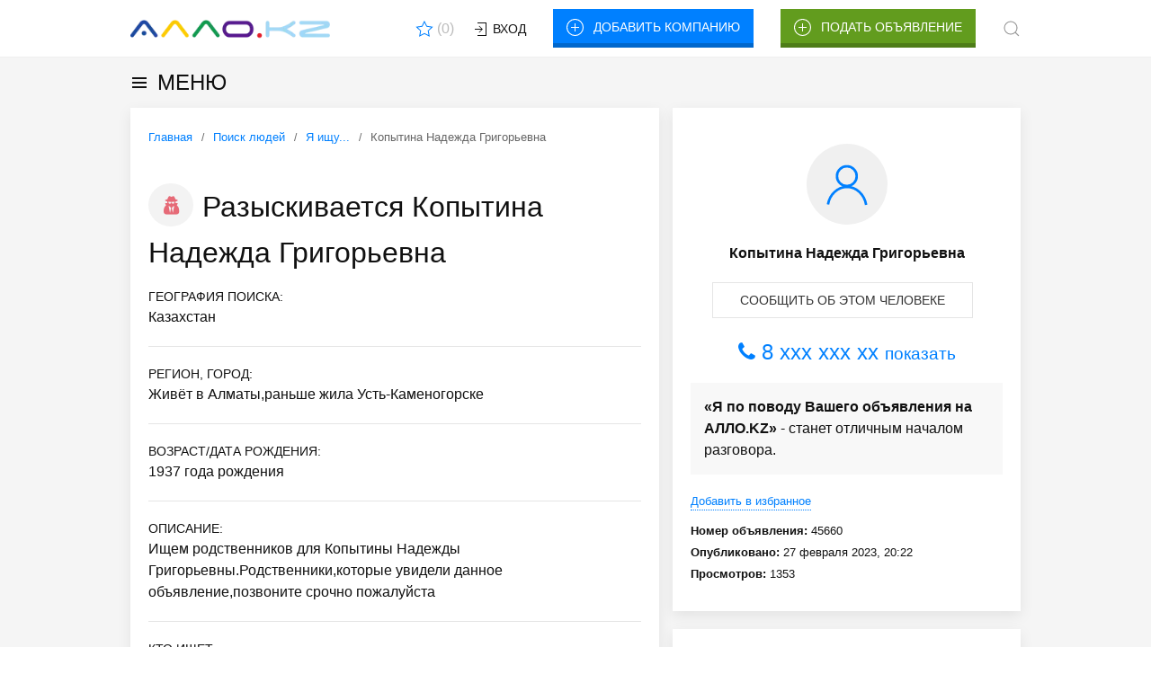

--- FILE ---
content_type: text/html; charset=UTF-8
request_url: https://xn--80awam.kz/poisk-lyudej/ya-ishhu/kopytina-nadezhda-grigorevna.html
body_size: 9819
content:
<!DOCTYPE html>
<html lang="ru">
    <head>
        <base href="https://xn--80awam.kz/" />
        <meta name="viewport" content="width=device-width, initial-scale=1.0" />
        <title>Разыскивается Копытина Надежда Григорьевна :: Поиск людей на АЛЛО.KZ</title>
        <meta name="description" content="Разыскивается Копытина Надежда Григорьевна Казахстан Живёт в Алматы,раньше жила Усть-Каменогорске" />
        <link rel="stylesheet" href="/assets/templates/uikit/css/uikit.css" />
<script src="assets/templates/uikit/js/jquery-3.5.0.min.js"></script>
<script src="/assets/templates/uikit/js/uikit.min.js"></script>
<link rel="icon" href="favicon.ico" type="image/x-icon">
<link rel="shortcut icon" href="favicon.ico" type="image/x-icon">
<link rel="icon" sizes="16x16" href="favicon-16x16.png" type="image/png">
<link rel="icon" sizes="32x32" href="favicon-32x32.png" type="image/png">
<link rel="icon" sizes="192x192" href="favicon-120x120.png" type="image/png">
<link rel="apple-touch-icon" href="apple-touch-icon.png">
<meta name="yandex-verification" content="f76bff8ed3ebc36d" />
<!-- Global site tag (gtag.js) - Google Analytics -->
<script src="https://www.googletagmanager.com/gtag/js?id=UA-15191956-1"></script>
<script>
  window.dataLayer = window.dataLayer || [];
  function gtag(){dataLayer.push(arguments);}
  gtag('js', new Date());

  gtag('config', 'UA-15191956-1');
</script>
<script type="application/ld+json">
{
  "@context": "https://schema.org",
  "@type": "BreadcrumbList",
  "itemListElement": [{
        "@type": "ListItem",
        "position": 1,
        "name": "Главная",
        "item": "https://xn--80awam.kz/"
    },{
        "@type": "ListItem",
        "position": 2,
        "name": "Поиск людей",
        "item": "https://xn--80awam.kz/poisk-lyudej/"
    },{
        "@type": "ListItem",
        "position": 3,
        "name": "Я ищу...",
        "item": "https://xn--80awam.kz/poisk-lyudej/ya-ishhu/"
    },{
        "@type": "ListItem",
        "position": 4,
        "name": "Копытина Надежда Григорьевна",
        "item": "https://xn--80awam.kz/poisk-lyudej/ya-ishhu/kopytina-nadezhda-grigorevna.html"
    }]
}
</script>        <meta name="robots" content="index, follow" />	
        <meta name="referrer" content="origin" />
         <script type="text/javascript">
	$(document).ready(function() { 
		
		$("span.spoiler").hide();
		
	  	 $('<a class="reveal uk-text-decoration-none"><i class="uk-icon-phone"></i> 8 xxx xxx xx <small>показать</small></a> ').insertBefore('.spoiler');
	
		$("a.reveal").click(function(){
			$(this).parents("p").children("span.spoiler").fadeIn(1);
			$(this).parents("p").children("a.reveal").fadeOut(1);
		});

	}); 
	</script>
    <link rel="stylesheet" href="/assets/components/xlike/css/web/default.css" type="text/css" />
<link rel="stylesheet" href="/assets/components/office/css/main/default.css" type="text/css" />
<script type="text/javascript">OfficeConfig={"cssUrl":"\/assets\/components\/office\/css\/","jsUrl":"\/assets\/components\/office\/js\/","actionUrl":"\/assets\/components\/office\/action.php","close_all_message":"\u0437\u0430\u043a\u0440\u044b\u0442\u044c \u0432\u0441\u0435","pageId":45660,"csrf":"63b13fcd752717842c1a8fd8204da0a2"};</script>
<link rel="stylesheet" href="/assets/components/office/css/auth/default.css" type="text/css" />
<link rel="stylesheet" href="/assets/components/hybridauth/css/web/default.css" type="text/css" />
<script type="text/javascript">msfavoritesConfig={"actionUrl":"\/assets\/components\/msfavorites\/action.php","assetsBaseUrl":"\/assets\/"}</script>
<link rel="stylesheet" href="/assets/components/msfavorites/css/web/default.css" type="text/css" />
</head>
        <body>
                                    <div class="uk-background uk-border-bottom-f0f0f0">
            <div class="uk-container">
                <div class="uk-flex uk-flex-middle uk-grid-match uk-grid-medium uk-text-center" uk-grid>
                    <div class="uk-width-auto@m">
                        <div class="uk-grid-collapse" uk-grid>
                            <div class="uk-width-auto@m">
                                <a rel="nofollow" class="uk-logo" href="/">
                                <img class="uk-logo-img" src="/assets/templates/theme/images/logo.png.webp" alt="Справочный портал Казахстана"></a>
                            </div>
                        </div>
                    </div>
                    <div class="uk-width-expand@m">
                        <div class="uk-text-right@m">
                            <a rel="nofollow" class="uk-text-right uk-msfavorites uk-margin-small-right" title="Избранное" uk-tooltip="pos: bottom-left" href="spisok-izbrannogo.html">
                             
                                <span class="uk-icon" uk-icon="star"><svg width="20" height="20" viewBox="0 0 20 20" xmlns="http://www.w3.org/2000/svg" data-svg="star"><polygon fill="none" stroke="#000" stroke-width="1.01" points="10 2 12.63 7.27 18.5 8.12 14.25 12.22 15.25 18 10 15.27 4.75 18 5.75 12.22 1.5 8.12 7.37 7.27"></polygon></svg></span>
                                <span class="msfavorites" data-list="mylist">(<span class="msfavorites-total">0</span>)</span>
                            </a>
                            
                            <button class="uk-button-menu uk-button-default" type="button"><span uk-icon="icon: sign-in"></span> Вход</button>
    <div uk-dropdown="pos: top-center">
        
<div class="uk-text-center uk-width-medium" id="office-auth-form">
<h4 class="uk-heading-line uk-text-center"><span>Введите свой e-mail</span></h4>

	<form class="uk-form form-inline">
		<div class="form-group uk-form">
			<input type="text" name="email" placeholder="Ваш e-mail" class="form-control uk-input" id="office-auth-form-email" />
			<button type="submit" class="uk-width-1-1  uk-margin-small-top btn uk-button uk-button-primary"><span class="uk-margin-small-right uk-icon" uk-icon="icon: mail"></span>Отправить</button>
		</div>
		<p><small>Мы пришлём вам ссылку для входа на сайт</small></p>
</form>

</div>
</div>                          
                        </div>
                    </div>
                    <div class="uk-width-auto@m">
                        <div class="uk-text-right">
                            <a rel="nofollow" class="uk-button uk-width-1-1 uk-button-secondary" href="spravochnik/dobavit-kompaniyu.html"><span class="uk-margin-small-right uk-icon" uk-icon="icon: plus-circle"></span>Добавить компанию</a>
                        </div>
                    </div>
                    <div class="uk-width-auto@m">
                        <div class="uk-text-right">
                            <a rel="nofollow" class="uk-button uk-width-1-1 uk-button-danger" href="#modal-close" uk-toggle><span class="uk-margin-small-right uk-icon" uk-icon="icon: plus-circle"></span>Подать объявление</a>  
                        </div>
                    </div>
                    <div class="uk-width-auto@m">
                        <a rel="nofollow" class="uk-navbar-toggle" href="#modal-full" uk-search-icon uk-toggle></a>
                    </div>
                    <div id="modal-full" class="uk-modal-full uk-modal" uk-modal>
                        <div class="uk-modal-dialog uk-flex uk-flex-center uk-flex-middle" uk-height-viewport>
                           <button class="uk-modal-close-full uk-search-close-style" type="button" uk-close></button>
                            <form class="uk-search uk-search-large" data-uk-search>
                            <script>
                              (function() {
    var cx = 'partner-pub-4088217912272642:6591477736';
    var gcse = document.createElement('script');
    gcse.type = 'text/javascript';
    gcse.async = true;
    gcse.src = 'https://cse.google.com/cse.js?cx=' + cx;
    var s = document.getElementsByTagName('script')[0];
    s.parentNode.insertBefore(gcse, s);
  })();
</script>
<gcse:searchbox-only></gcse:searchbox-only>
                            
                 </form>             
                        
                        </div>
                    </div>
                </div>
            </div>
        </div>                <div class="uk-top-nav-fon">
            <div class="uk-container">
                    <div class="boundary-align uk-panel uk-margin-small-top uk-margin-small-bottom">
    <button style="background: transparent; padding-left: 0;" class="uk-button uk-float-left uk-text-large uk-flex uk-flex-middle" type="button">
        <span class="uk-margin-small-right uk-icon" uk-icon="menu"><svg width="20" height="20" viewBox="0 0 20 20" xmlns="http://www.w3.org/2000/svg" data-svg="menu"><rect x="2" y="4" width="16" height="2"></rect><rect x="2" y="9" width="16" height="2"></rect><rect x="2" y="14" width="16" height="2"></rect></svg></span>
        МЕНЮ</button>
    <div uk-dropdown="pos: bottom-justify; boundary: .boundary-align; boundary-align: true">
               <ul class="uk-navbar-nav  uk-child-width-1-5@s uk-grid-collapse uk-text-left@s uk-margin-small-top" uk-grid> 
                        <li class="uk-margin-small-bottom">
                            <div>
                                <i class="uk-icon-file-text uk-icon-file-text-1 uk-margin-small-bottom"></i> <a href="doska/"> <strong>Объявления</strong></a>
                                <div class="uk-position-tcek"></div>
                            </div>
            
                        </li>
                        <li class="uk-margin-small-bottom">
                            <div>
                                <i class="uk-icon-automobile uk-icon-automobile-1 uk-margin-small-bottom"></i> <a href="avtorynok/"> <strong>Авторынок</strong></a>
                                <div class="uk-position-tcek"></div>
                            </div>
                      
                        </li>
                        <li class="uk-margin-small-bottom">
                            <div>
                                <i class="uk-icon-building uk-icon-building-1 uk-margin-small-bottom"></i> <a href="nedvizhimost/"> <strong>Недвижимость</strong></a>
                                <div class="uk-position-tcek uk-margin-small-left-1"></div>
                            </div>
                     
                        </li>
                        <li class="uk-margin-small-bottom">
                            <div>
                                <i class="uk-icon-briefcase uk-icon-briefcase-1 uk-margin-small-bottom"></i> <a href="rabota/vakansii/"> <strong>Вакансии</strong></a>
                                <div class="uk-position-tcek"></div>
                            </div>
              
                        </li>
                        <li class="uk-margin-small-bottom">
                            <div>
                                <i class="uk-icon-group uk-icon-group-1 uk-margin-small-bottom"></i> <a href="rabota/rezyume/"> <strong>Резюме</strong></a>
                                <div class="uk-position-tcek"></div>
                            </div>
                           
                       </li>
              
                        <li class="uk-margin-small-bottom">
                            <div>
                                <i class="uk-icon-heart uk-icon-cab-1 uk-margin-small-bottom"></i> <a href="znakomstva/"> <strong>Знакомства</strong></a>
                                <div class="uk-position-tcek"></div>
                            </div>
                      
                        </li>
                        <li class="uk-margin-small-bottom">
                            <div>
                                <i class="uk-icon-search uk-icon-search-1 uk-margin-small-bottom"></i> <a href="byuro-nakhodok/"> <strong>Бюро находок</strong></a>
                                <div class="uk-position-tcek"></div>
                            </div>
                      
                        </li>
                        <li class="uk-margin-small-bottom">
                            <div>
                                <i class="uk-icon-user-secret uk-icon-user-secret-1 uk-margin-small-bottom"></i> <a href="poisk-lyudej/"> <strong>Поиск людей</strong></a>
                                <div class="uk-position-tcek"></div>
                            </div>
                      
                        </li>
                        <li class="uk-margin-small-bottom">
                            <div>
                                <i class="uk-icon-book uk-icon-random-1 uk-margin-small-bottom"></i> <a href="kniga-otzyvov/"> <strong>Книга отзывов</strong></a>
                                <div class="uk-position-tcek"></div>
                            </div>
              
                        </li>
                        <li class="uk-margin-small-bottom">
                            <div>
                                <i class="uk-icon-list-alt uk-icon-list-alt-1 uk-margin-small-bottom"></i> <a href="spravochnik/"><strong>Справочник</strong></a>
                                <div class="uk-position-tcek"></div>
                            </div>
                    
                       </li>
                
                        <li class="uk-margin-small-bottom">
                            <div>
                                <i class="uk-icon-cab uk-icon-auto-1 uk-margin-small-bottom"></i> <a href="ugony-i-avarii/"> <strong>Угоны и аварии</strong></a>
                                <div class="uk-position-tcek"></div>
                            </div>
               
                        </li>
                        <li class="uk-margin-small-bottom">
                            <div>
                                <i class="uk-icon-random uk-icon-barter-1 uk-margin-small-bottom"></i> <a href="barter/"> <strong>Бартер</strong></a>
                                <div class="uk-position-tcek"></div>
                            </div>
                    
                        </li>
                        <li class="uk-margin-small-bottom">
                            <div>
                                <i class="uk-icon-question uk-icon-question-1 uk-margin-small-bottom"></i> <a href="vopros-otvet/"> <strong>Вопрос-ответ</strong></a>
                                <div class="uk-position-tcek"></div>
                            </div>
                        
                        </li>
                        <li class="uk-margin-small-bottom">
                            <div>
                                <i class="uk-icon-cloud uk-icon-cloud-1 uk-margin-small-bottom"></i> <a href="pogoda/"> <strong>Погода</strong></a>
                                <div class="uk-position-tcek"></div>
                            </div>
                         
                        </li>
                        <li class="uk-margin-small-bottom">
                            <div>
                                <i class="uk-icon-info uk-icon-info-1 uk-margin-small-bottom"></i> <a href="poleznoe/"><strong>Полезное</strong></a>
                                <div class="uk-position-tcek"></div>
                            </div>
                
                       </li>
                    </ul>
                       
    </div>
</div>                    </div>                
        </div>
                    <div id="modal-close" uk-modal>
    <div class="uk-modal-dialog uk-modal-body">
        <button class="uk-modal-close-outside" type="button" uk-close></button>
        <div class="uk-child-width" uk-grid>
            <div class="uk-text-center uk-width-medium-1-1">
                <h3 class="uk-heading-line uk-text-center"><span>Для подачи объявления выберите раздел:</span></h3>
            </div>
            <div class="uk-column-1-3@m">
            <div class="">
                <i class="uk-icon-plus-circle uk-icon-file-text-2"></i> <a rel="nofollow" href="board/dobavit-obyavlenie.html"> <strong>Объявления</strong></a>
            <hr>
            </div>
            <div class="">
                <i class="uk-icon-plus-circle uk-icon-briefcase-2"></i> <a rel="nofollow" href="rabota/vakansii/add.html"> <strong>Вакансии</strong></a>
            <hr>
            </div>
            <div class="">
                <i class="uk-icon-plus-circle uk-icon-book-2"></i> <a rel="nofollow" href="kniga-otzyvov/otzyv-add.html"> <strong>Книга отзывов</strong></a>
            <hr>
            </div>
            <div class="uk-margin-small-bottom">
                <i class="uk-icon-plus-circle uk-icon-user-secret-2"></i> <a rel="nofollow" href="poisk-lyudej/dobavit-zayavku.html"> <strong>Поиск людей</strong></a>
            <hr>
            </div>
            <div class="uk-margin-small-bottom">
                <i class="uk-icon-plus-circle uk-icon-heart-2"></i> <a rel="nofollow" href="znakomstva/dobavit-anketu.html"> <strong>Знакомства</strong></a>
            <hr>
            </div>
            <div class="uk-margin-small-bottom">
                <i class="uk-icon-plus-circle uk-icon-group-2"></i> <a rel="nofollow" href="rabota/rezyume/add.html"> <strong>Резюме</strong></a>
            <hr>
            </div>
            <div class="uk-margin-small-bottom">
                <i class="uk-icon-plus-circle uk-icon-cab-2"></i> <a rel="nofollow" href="ugony-i-avarii/ugony-add.html"> <strong>Угоны и аварии</strong></a>
            <hr>
            </div>
            <div class="uk-margin-small-bottom">
                <i class="uk-icon-plus-circle uk-icon-search-2"></i> <a rel="nofollow" href="byuro-nakhodok/add.html"> <strong>Бюро находок</strong></a>
            <hr>
            </div>
            <div class="uk-margin-small-bottom">
                 <i class="uk-icon-plus-circle uk-icon-building-2"></i> <a rel="nofollow" href="nedvizhimost/dobavit-obyavlenie.html"> <strong>Недвижимость</strong></a>
            <hr>
            </div>
            <div class="uk-margin-small-bottom">
                <i class="uk-icon-plus-circle uk-icon-automobile-2"></i> <a rel="nofollow" href="avtorynok/dobavit-avtoobyavlenie.html"> <strong>Авторынок</strong></a>
            <hr>
            </div>
            <div class="uk-margin-small-bottom">
                <i class="uk-icon-plus-circle uk-icon-random-2"></i> <a rel="nofollow" href="barter/add.html"> <strong>Бартер</strong></a>
            <hr>
            </div>
            <div class="uk-margin-small-bottom">
                <i class="uk-icon-plus-circle uk-icon-question-2"></i> <a rel="nofollow" href="vopros-otvet/zadat-vopros.html"> <strong>Вопрос-ответ</strong></a>
            <hr>
            </div>
            </div>
        </div>
    </div>
    </div>                                            <div class="uk-container">
    <div class="uk-grid-small uk-child-width-expand@s uk-text-center" uk-grid>
        <div class="uk-width-3-5@m">
            <div class="uk-card uk-card-default uk-card-small uk-card-body">
                <article class="uk-article uk-text-left">
                    <ul itemscope="" itemtype="http://schema.org/BreadcrumbList" class="uk-breadcrumb" id="breadcrumbs"><li><span itemscope="" itemprop="itemListElement" itemtype="http://schema.org/ListItem"><a title="Главная" itemprop="item" href="/"><span itemprop="name">Главная</span><meta itemprop="position" content="5"></a></span></li><li><span itemscope="" itemprop="itemListElement" itemtype="http://schema.org/ListItem"><a title="Поиск людей" itemprop="item" href="poisk-lyudej/"><span itemprop="name">Поиск людей</span><meta itemprop="position" content="5"></a></span></li><li><span itemscope="" itemprop="itemListElement" itemtype="http://schema.org/ListItem"><a title="Я ищу..." itemprop="item" href="poisk-lyudej/ya-ishhu/"><span itemprop="name">Я ищу...</span><meta itemprop="position" content="7"></a></span></li><li><span itemscope="" itemprop="itemListElement" itemtype="http://schema.org/ListItem"><span itemprop="name">Копытина Надежда Григорьевна</span><meta itemprop="position" content="0"></span></li></ul>                    <h1><i class="uk-icon-user-secret uk-icon-user-secret-3 uk-margin-small-bottom"></i>Разыскивается Копытина Надежда Григорьевна</h1>
                    
                    <div class="uk-child-width-1-1 uk-grid-small" uk-grid>
                        <div class="uk-margin-bottom">
                            <dl class="uk-description-list uk-description-list-divider">
                                <dt>География поиска:</dt><dd>Казахстан</dd>
                                <dt>Регион, город:</dt><dd>Живёт в Алматы,раньше жила Усть-Каменогорске</dd>
                                <dt>Возраст/дата рождения:</dt><dd>1937 года рождения</dd>
                                <dt>Описание:</dt><dd style="white-space:pre-wrap;">Ищем родственников для Копытины Надежды Григорьевны.Родственники,которые увидели данное объявление,позвоните срочно пожалуйста </dd>
                                <dt>Кто ищет:</dt><dd>Родственники</dd>
                            </dl>
                        </div>
                        <div class="uk-margin-top uk-margin-bottom">
                            <script async src="//pagead2.googlesyndication.com/pagead/js/adsbygoogle.js"></script>
<!-- adaptiv_allo_kz -->
<ins class="adsbygoogle"
     style="display:block"
     data-ad-client="ca-pub-4088217912272642"
     data-ad-slot="5375942707"
     data-ad-format="auto"
     data-full-width-responsive="true"></ins>
<script>
(adsbygoogle = window.adsbygoogle || []).push({});
</script>

<div class="uk-text-left uk-panel uk-padding-10">
<!-- Yandex.RTB R-A-119182-2 -->
<div id="yandex_rtb_R-A-119182-2"></div>
<script type="text/javascript">
    (function(w, d, n, s, t) {
        w[n] = w[n] || [];
        w[n].push(function() {
            Ya.Context.AdvManager.render({
                blockId: "R-A-119182-2",
                renderTo: "yandex_rtb_R-A-119182-2",
                async: true
            });
        });
        t = d.getElementsByTagName("script")[0];
        s = d.createElement("script");
        s.type = "text/javascript";
        s.src = "//an.yandex.ru/system/context.js";
        s.async = true;
        t.parentNode.insertBefore(s, t);
    })(this, this.document, "yandexContextAsyncCallbacks");
</script>
</div>                        </div>
                    </div>
                </article>
            </div>
            <div class="uk-card uk-card-default uk-card-small uk-card-body uk-margin-top uk-text-left">
            <h4 class="uk-heading-line uk-text-left"><span>Поделиться в соцсетях</span></h4>
                
<script type="text/javascript">(function(w,doc) {
if (!w.__utlWdgt ) {
    w.__utlWdgt = true;
    var d = doc, s = d.createElement('script'), g = 'getElementsByTagName';
    s.type = 'text/javascript'; s.charset='UTF-8'; s.async = true;
    s.src = ('https:' == w.location.protocol ? 'https' : 'http')  + '://w.uptolike.com/widgets/v1/uptolike.js';
    var h=d[g]('body')[0];
    h.appendChild(s);
}})(window,document);
</script>
<div data-background-alpha="0.0" data-buttons-color="#ffffff" data-counter-background-color="#ffffff" data-share-counter-size="13" data-top-button="false" data-share-counter-type="disable" data-share-style="1" data-mode="share" data-like-text-enable="false" data-hover-effect="scale" data-mobile-view="false" data-icon-color="#ffffff" data-orientation="horizontal" data-text-color="#000000" data-share-shape="round" data-sn-ids="fb.vk.tw.ok.gp.mr.ln." data-share-size="30" data-background-color="#ffffff" data-preview-mobile="false" data-mobile-sn-ids="fb.vk.tw.wh.ok.mr." data-pid="1620514" data-counter-background-alpha="1.0" data-following-enable="false" data-exclude-show-more="true" data-selection-enable="false" class="uptolike-buttons" ></div>
            </div>
            <div class="uk-card uk-card-default uk-card-small uk-card-body uk-margin-top uk-text-left">
            <h4 class="uk-heading-line uk-text-left"><span>Их тоже ищут</span></h4>
                <div class="uk-card uk-margin uk-box-shadow-small uk-box-shadow-hover-large uk-padding-small">
    <div class="uk-grid uk-grid-small" uk-grid>
        <div class="uk-width-4-5">
            <div class="uk-grid uk-grid-small" data-uk-grid-margin>
                <div class="uk-width-1-3 uk-text-center">
                    <a href="poisk-lyudej/ya-ishhu/atymtaev-erzhan-kamievich-1.html">
                        <img class="board-images" src="/assets/components/phpthumbof/cache/2016-06-28_13-32-30_2.baf557c332a53c8d3c76f6ca2e574812.jpg.webp" alt="Атымтаев Ержан Камиевич" />
                    </a>
                </div>
                <div class="uk-width-2-3">
                    <span><a class="board-title" href="poisk-lyudej/ya-ishhu/atymtaev-erzhan-kamievich-1.html"><strong>Атымтаев Ержан Камиевич</strong></a></span><br />
                        <div class="uk-comment-meta">У него есть борада пропал 05.06.2016 телефон все отключен&#8230;<br />
                             Кто ищет: <strong>Дочь </strong>
                        </div>
                        <small>28 июня 2016, 13:32</small>
                        <small><!-- msfavorites -->
<div class="msfavorites" data-id="28462" data-added="" data-list="mylist" data-propkey="d412364b7a76f5082ae66204e6139e2b39ecf9b6">
    <a href="#" class="msfavorites-add msfavorites-link" data-text="секунду...">Добавить в избранное</a>
    <a href="#" class="msfavorites-remove msfavorites-link" data-text="секунду...">Убрать из избранного</a>
    <a href="spisok-izbrannogo.html" class="msfavorites-go">К списку</a>
    <span class="msfavorites-total">0</span>
</div>
<!-- /msfavorites -->
                        </small>
                </div>
            </div>
        </div>
        <div class="uk-width-1-5 uk-text-right">
            <div class="uk-grid uk-grid-small" data-uk-grid-margin>
                <div class="uk-width-1-1">
                    <div class="uk-label-2 uk-label-success"> Казахстан</div>
                </div>
            </div>
        </div>
    </div>
</div>
<div class="uk-card uk-margin uk-box-shadow-small uk-box-shadow-hover-large uk-padding-small">
    <div class="uk-grid uk-grid-small" uk-grid>
        <div class="uk-width-4-5">
            <div class="uk-grid uk-grid-small" data-uk-grid-margin>
                <div class="uk-width-1-3 uk-text-center">
                    <a href="poisk-lyudej/ya-ishhu/russu-mikhaila-timofeevicha.html">
                        <img class="board-images" src="/assets/components/phpthumbof/cache/avatar_default-1.1ba9c3386e092b54e09fbed31718a92b.png.webp" alt="Руссу Михаил Тимофеевич" />
                    </a>
                </div>
                <div class="uk-width-2-3">
                    <span><a class="board-title" href="poisk-lyudej/ya-ishhu/russu-mikhaila-timofeevicha.html"><strong>Руссу Михаил Тимофеевич</strong></a></span><br />
                        <div class="uk-comment-meta">работал в шахте 31бис. поехал в отпус в Молдавию летом&#8230;<br />
                             Кто ищет: <strong>дочь </strong>
                        </div>
                        <small>17 октября 2015, 22:40</small>
                        <small><!-- msfavorites -->
<div class="msfavorites" data-id="25641" data-added="" data-list="mylist" data-propkey="d412364b7a76f5082ae66204e6139e2b39ecf9b6">
    <a href="#" class="msfavorites-add msfavorites-link" data-text="секунду...">Добавить в избранное</a>
    <a href="#" class="msfavorites-remove msfavorites-link" data-text="секунду...">Убрать из избранного</a>
    <a href="spisok-izbrannogo.html" class="msfavorites-go">К списку</a>
    <span class="msfavorites-total">0</span>
</div>
<!-- /msfavorites -->
                        </small>
                </div>
            </div>
        </div>
        <div class="uk-width-1-5 uk-text-right">
            <div class="uk-grid uk-grid-small" data-uk-grid-margin>
                <div class="uk-width-1-1">
                    <div class="uk-label-2 uk-label-success"> Молдавия</div>
                </div>
            </div>
        </div>
    </div>
</div>
<div class="uk-card uk-margin uk-box-shadow-small uk-box-shadow-hover-large uk-padding-small">
    <div class="uk-grid uk-grid-small" uk-grid>
        <div class="uk-width-4-5">
            <div class="uk-grid uk-grid-small" data-uk-grid-margin>
                <div class="uk-width-1-3 uk-text-center">
                    <a href="poisk-lyudej/ya-ishhu/desumbaev-sapar-ryskalievich.html">
                        <img class="board-images" src="/assets/components/phpthumbof/cache/avatar_default-1.1ba9c3386e092b54e09fbed31718a92b.png.webp" alt="Десумбаев Сапар Рыскалиевич" />
                    </a>
                </div>
                <div class="uk-width-2-3">
                    <span><a class="board-title" href="poisk-lyudej/ya-ishhu/desumbaev-sapar-ryskalievich.html"><strong>Десумбаев Сапар Рыскалиевич</strong></a></span><br />
                        <div class="uk-comment-meta">В начале 90-х он приехал в город Экибастуз на работу&#8230;<br />
                             Кто ищет: <strong>Сын</strong>
                        </div>
                        <small>10 ноября 2015, 19:37</small>
                        <small><!-- msfavorites -->
<div class="msfavorites" data-id="25921" data-added="" data-list="mylist" data-propkey="d412364b7a76f5082ae66204e6139e2b39ecf9b6">
    <a href="#" class="msfavorites-add msfavorites-link" data-text="секунду...">Добавить в избранное</a>
    <a href="#" class="msfavorites-remove msfavorites-link" data-text="секунду...">Убрать из избранного</a>
    <a href="spisok-izbrannogo.html" class="msfavorites-go">К списку</a>
    <span class="msfavorites-total">0</span>
</div>
<!-- /msfavorites -->
                        </small>
                </div>
            </div>
        </div>
        <div class="uk-width-1-5 uk-text-right">
            <div class="uk-grid uk-grid-small" data-uk-grid-margin>
                <div class="uk-width-1-1">
                    <div class="uk-label-2 uk-label-success"> Казахстан</div>
                </div>
            </div>
        </div>
    </div>
</div>
<div class="uk-card uk-margin uk-box-shadow-small uk-box-shadow-hover-large uk-padding-small">
    <div class="uk-grid uk-grid-small" uk-grid>
        <div class="uk-width-4-5">
            <div class="uk-grid uk-grid-small" data-uk-grid-margin>
                <div class="uk-width-1-3 uk-text-center">
                    <a href="poisk-lyudej/ya-ishhu/tusupovu-kadisha-shopanovna.html">
                        <img class="board-images" src="/assets/components/phpthumbof/cache/kadisha.9de9bba1ad7a5fbcd822cf1a9a1c6adb.jpg.webp" alt="Тусупову Кадиша Шопановна" />
                    </a>
                </div>
                <div class="uk-width-2-3">
                    <span><a class="board-title" href="poisk-lyudej/ya-ishhu/tusupovu-kadisha-shopanovna.html"><strong>Тусупову Кадиша Шопановна</strong></a></span><br />
                        <div class="uk-comment-meta">04.08.17г. около 8.00 вышла из дома Талгарский р-он,&#8230;<br />
                             Кто ищет: <strong>Мать </strong>
                        </div>
                        <small>11 августа 2017, 11:28</small>
                        <small><!-- msfavorites -->
<div class="msfavorites" data-id="31594" data-added="" data-list="mylist" data-propkey="d412364b7a76f5082ae66204e6139e2b39ecf9b6">
    <a href="#" class="msfavorites-add msfavorites-link" data-text="секунду...">Добавить в избранное</a>
    <a href="#" class="msfavorites-remove msfavorites-link" data-text="секунду...">Убрать из избранного</a>
    <a href="spisok-izbrannogo.html" class="msfavorites-go">К списку</a>
    <span class="msfavorites-total">0</span>
</div>
<!-- /msfavorites -->
                        </small>
                </div>
            </div>
        </div>
        <div class="uk-width-1-5 uk-text-right">
            <div class="uk-grid uk-grid-small" data-uk-grid-margin>
                <div class="uk-width-1-1">
                    <div class="uk-label-2 uk-label-success"> Казахстан</div>
                </div>
            </div>
        </div>
    </div>
</div>
            </div>
            <div class="uk-card uk-card-default uk-card-small uk-card-body uk-margin-top uk-text-left">
                <div class="uk-text-left uk-panel uk-padding-10">
<!-- Yandex.RTB R-A-119182-2 -->
<div id="yandex_rtb_R-A-119182-2"></div>
<script type="text/javascript">
    (function(w, d, n, s, t) {
        w[n] = w[n] || [];
        w[n].push(function() {
            Ya.Context.AdvManager.render({
                blockId: "R-A-119182-2",
                renderTo: "yandex_rtb_R-A-119182-2",
                async: true
            });
        });
        t = d.getElementsByTagName("script")[0];
        s = d.createElement("script");
        s.type = "text/javascript";
        s.src = "//an.yandex.ru/system/context.js";
        s.async = true;
        t.parentNode.insertBefore(s, t);
    })(this, this.document, "yandexContextAsyncCallbacks");
</script>
</div>            </div>
        </div>
        <div class="uk-width-2-5@m">
            <div class="uk-card uk-card-default uk-card-small uk-card-body">
                <div class="uk-width-1-1 uk-text-center">
                    
                        <span class="uk-margin-top uk-icon uk-icon-style-user" uk-icon="icon: user; ratio: 2.5"></span>  
                    
                </div>
                <div class="uk-margin-top uk-margin-bottom uk-text-center">
                    <span class="uk-text-bold">
                    Копытина Надежда Григорьевна                    </span><br />
                    <button class="uk-button uk-button-default uk-margin-small-right uk-margin-top" type="button" uk-toggle="target: #modal-example">Сообщить об этом человеке</button>
                </div>
                <div style="min-height: 42px;" class="uk-margin-small-top uk-margin-small-bottom">
                    <p class="uk-text-center uk-text-large uk-text-primary"><span class="spoiler"><i class="uk-icon-phone"></i> 77785539073</span></p>
                </div>
                <div>
                    <p class="uk-dark uk-background-muted uk-padding-small uk-text-left"><strong>«Я по поводу Вашего объявления на АЛЛО.KZ»</strong> - станет отличным началом разговора.</p>
                </div>
                <div class="uk-margin-top uk-margin-small-bottom uk-text-left">
                    <small>
                        <!-- msfavorites -->
<div class="msfavorites" data-id="45660" data-added="" data-list="mylist" data-propkey="d412364b7a76f5082ae66204e6139e2b39ecf9b6">
    <a href="#" class="msfavorites-add msfavorites-link" data-text="секунду...">Добавить в избранное</a>
    <a href="#" class="msfavorites-remove msfavorites-link" data-text="секунду...">Убрать из избранного</a>
    <a href="spisok-izbrannogo.html" class="msfavorites-go">К списку</a>
    <span class="msfavorites-total">0</span>
</div>
<!-- /msfavorites -->
                    </small>
                </div>
                <div class="uk-margin-small-top uk-margin-small-bottom uk-text-left">
                    <small><strong>Номер объявления:</strong>  45660 </small><br />
                    <small><strong>Опубликовано:</strong> 27 февраля 2023, 20:22</small><br />
                    <small><strong>Просмотров:</strong>  1353</small>
                </div>
            </div>
            <div class="uk-card uk-card-default uk-card-small uk-card-body uk-margin-top">
                 <script async src="//pagead2.googlesyndication.com/pagead/js/adsbygoogle.js"></script>
<!-- adaptiv_allo_kz -->
<ins class="adsbygoogle"
     style="display:block"
     data-ad-client="ca-pub-4088217912272642"
     data-ad-slot="5375942707"
     data-ad-format="auto"
     data-full-width-responsive="true"></ins>
<script>
(adsbygoogle = window.adsbygoogle || []).push({});
</script>

<div class="uk-text-left uk-panel uk-padding-10">
<!-- Yandex.RTB R-A-119182-2 -->
<div id="yandex_rtb_R-A-119182-2"></div>
<script type="text/javascript">
    (function(w, d, n, s, t) {
        w[n] = w[n] || [];
        w[n].push(function() {
            Ya.Context.AdvManager.render({
                blockId: "R-A-119182-2",
                renderTo: "yandex_rtb_R-A-119182-2",
                async: true
            });
        });
        t = d.getElementsByTagName("script")[0];
        s = d.createElement("script");
        s.type = "text/javascript";
        s.src = "//an.yandex.ru/system/context.js";
        s.async = true;
        t.parentNode.insertBefore(s, t);
    })(this, this.document, "yandexContextAsyncCallbacks");
</script>
</div>            </div>
            <div class="uk-card uk-card-default uk-card-small uk-card-body uk-margin-top">
                <h4 class="uk-heading-line uk-text-left"><span>Поиск людей</span></h4>
                    <ul class="uk-text-left media-list clearfix">
                        <ul class="uk-list uk-text-left"><li class="first"><a title="Внезапно пропавшие" href="poisk-lyudej/vnezapno-propavshie/" ><span class="uk-icon" uk-icon="icon: chevron-right"></span> Внезапно пропавшие</a> <span class="uk-badge">13</span> </li><li class="first"><a title="Меня ищут?" href="poisk-lyudej/menya-ishhut/" ><span class="uk-icon" uk-icon="icon: chevron-right"></span> Меня ищут?</a> <span class="uk-badge">0</span> </li><li class="first"><a title="Пропали на войне" href="poisk-lyudej/propali-na-vojne/" ><span class="uk-icon" uk-icon="icon: chevron-right"></span> Пропали на войне</a> <span class="uk-badge">0</span> </li><li class="first"><a title="Я ищу..." href="poisk-lyudej/ya-ishhu/" ><span class="uk-icon" uk-icon="icon: chevron-right"></span> Я ищу...</a> <span class="uk-badge">68</span> </li></ul>
                    </ul>
            </div>
            <div class="uk-card uk-card-default uk-card-small uk-card-body uk-margin-top">
                <div class="uk-text-left uk-panel uk-padding-10">
<!-- Yandex.RTB R-A-119182-2 -->
<div id="yandex_rtb_R-A-119182-2"></div>
<script type="text/javascript">
    (function(w, d, n, s, t) {
        w[n] = w[n] || [];
        w[n].push(function() {
            Ya.Context.AdvManager.render({
                blockId: "R-A-119182-2",
                renderTo: "yandex_rtb_R-A-119182-2",
                async: true
            });
        });
        t = d.getElementsByTagName("script")[0];
        s = d.createElement("script");
        s.type = "text/javascript";
        s.src = "//an.yandex.ru/system/context.js";
        s.async = true;
        t.parentNode.insertBefore(s, t);
    })(this, this.document, "yandexContextAsyncCallbacks");
</script>
</div>            </div>
        </div>
    </div>
</div>
<div id="modal-example" uk-modal>
    <div class="uk-modal-dialog uk-modal-body">
        <button class="uk-modal-close-outside" type="button" uk-close></button>
        <h3 class="uk-text-center">Отправить сообщение</h3>
        <form action="poisk-lyudej/ya-ishhu/kopytina-nadezhda-grigorevna.html" method="post" enctype="multipart/form-data" class="uk-form">
<div></div>
<fieldset>
    <input type="hidden" name="f_submit" value="1" />
    <input type="hidden" name="resId" value="45660" />
    <input type="hidden" name="cnt" value="" />
    <input type="text" name="workemail:blank" value="" style="display:none;" />
<p>
    <label for="field1">Имя<span class="asterisk">*</span>:</label><br />
    <input  class=" uk-input" type="text" name="field1" id="field1" value="" />
    <br><span class="error"></span>
</p>
<p>
    <label for="field2">E-mail<span class="asterisk">*</span>:</label><br />
    <input class=" uk-input" type="text" name="field2" id="field2" value="" />
    <br><span class="error"></span>
</p>
<p>
    <label for="field3">Сообщение<span class="asterisk">*</span>:</label><br />
    <textarea class=" uk-width-1-1 uk-textarea" name="field3" id="field3" rows="5"></textarea>
    <br><span class="error"></span>
</p>
<p>
    <input class="mybtn mediumbtn uk-button uk-button-primary" type="submit" value="Отправить сообщение" />
</p>
</fieldset>
</form>
<p></p>
<p> </p>
    </div>
</div>                                            <footer class="uk-margin-top uk-background uk-border-top-f0f0f0">
                <div class="uk-container">
                    <div class="uk-grid-medium uk-child-width-expand@s uk-text-left uk-text-small" uk-grid>
                        <div class="uk-margin-top uk-margin-small-bottom">
                            <ul class="uk-list-small uk-column-1-1@m">
                                <li class="uk-nav-header"><a title="Гороскоп" class="uk-text-bold uk-text-decoration-none" href="goroskop/">Гороскоп</a></li>
                                <li class="uk-margin-left"><a rel="nofollow" href="goroskop/oven/">Овен</a></li>
                                <li class="uk-margin-left"><a rel="nofollow" href="goroskop/telecz/">Телец</a></li>
                                <li class="uk-margin-left"><a rel="nofollow" href="goroskop/blizneczy/">Близнецы</a></li>
                                <li class="uk-margin-left"><a rel="nofollow" href="goroskop/rak/">Рак</a></li>
                                <li class="uk-margin-left"><a rel="nofollow" href="goroskop/lev/">Лев</a></li>
                                <li class="uk-margin-left"><a rel="nofollow" href="goroskop/deva/">Дева</a></li>
                                <li class="uk-margin-left"><a rel="nofollow" href="goroskop/vesy/">Весы</a></li>
                                <li class="uk-margin-left"><a rel="nofollow" href="goroskop/skorpion/">Скорпион</a></li>
                                <li class="uk-margin-left"><a rel="nofollow" href="goroskop/strelecz/">Стрелец</a></li>
                                <li class="uk-margin-left"><a rel="nofollow" href="goroskop/kozerog/">Козерог</a></li>
                                <li class="uk-margin-left"><a rel="nofollow" href="goroskop/vodolej/">Водолей</a></li>
                                <li class="uk-margin-left"><a rel="nofollow" href="goroskop/ryby/">Рыбы</a></li>
                            </ul>
                        </div>
                    <div class="uk-margin-top">
                        <ul class="uk-list-small">
                            <li class="uk-nav-header"><a title="Телепрограмма" class="uk-text-bold uk-text-decoration-none" href="teleprogramma/">Телепрограмма</a></li>
                            <li class="uk-margin-left"><a rel="nofollow" href="teleprogramma/ren-tv.html" title="РЕН ТВ">РЕН ТВ</a></li>
                            <li class="uk-margin-left"><a rel="nofollow" href="teleprogramma/nostalgiya.html" title="Ностальгия">Ностальгия</a></li>
                            <li class="uk-margin-left"><a rel="nofollow" href="teleprogramma/discovery-channel.html" title="Discovery Channel">Discovery Channel</a></li>
                            <li class="uk-margin-left"><a rel="nofollow" href="teleprogramma/nickelodeon.html" title="Nickelodeon">Nickelodeon</a></li>
                            <li class="uk-margin-left"><a rel="nofollow" href="teleprogramma/national-geographic.html" title="National Geographic">National Geographic</a></li>
                            <li class="uk-margin-left"><a rel="nofollow" href="teleprogramma/eurosport.html" title="Eurosport">Eurosport</a></li>
                            <li class="uk-margin-left"><a rel="nofollow" href="teleprogramma/tv-czentr.html" title="ТВ Центр">ТВ Центр</a></li>
                            <li class="uk-margin-left"><a rel="nofollow" href="teleprogramma/mir.html" title="МИР">МИР</a></li>
                            <li class="uk-margin-left"><a rel="nofollow" href="teleprogramma/muz-tv.html" title="МУЗ-ТВ">МУЗ-ТВ</a></li>
                            <li class="uk-margin-left"><a rel="nofollow" href="teleprogramma/musicbox-tv.html" title="MusicBox TV">MusicBox TV</a></li>
                            <li class="uk-margin-left"><a rel="nofollow" href="teleprogramma/rtr-planeta.html" title="РТР-Планета">РТР-Планета</a></li>
                        </ul>
                    </div>
                    <div class="uk-margin-small-bottom">
                        <div class="uk-margin-top uk-visible@m"></div>
                            <ul class="uk-list-small">
                                <li class="uk-nav-header uk-visible@m"><br /></li>
                                <li class="uk-margin-left"><a rel="nofollow" href="teleprogramma/khabar.html" title="Хабар">Хабар</a></li>
                                <li class="uk-margin-left"><a rel="nofollow" href="teleprogramma/31-kanal.html" title="31 канал">31 канал</a></li>
                                <li class="uk-margin-left"><a rel="nofollow" href="teleprogramma/ktk.html" title="КТК">КТК</a></li>
                                <li class="uk-margin-left"><a rel="nofollow" href="teleprogramma/kultura.html" title="Культура">Культура</a></li>
                                <li class="uk-margin-left"><a rel="nofollow" href="teleprogramma/tnt.html" title="ТНТ">ТНТ</a></li>
                                <li class="uk-margin-left"><a rel="nofollow" href="teleprogramma/sedmoj-kanal.html" title="Седьмой канал">Седьмой канал</a></li>
                                <li class="uk-margin-left"><a rel="nofollow" href="teleprogramma/kaz-tv.html" title="QAZAQSTAN">QAZAQSTAN</a></li>
                                <li class="uk-margin-left"><a rel="nofollow" href="teleprogramma/ntk.html" title="НТК">НТК</a></li>
                                <li class="uk-margin-left"><a rel="nofollow" href="teleprogramma/astana.html" title="Астана">Астана</a></li>
                                <li class="uk-margin-left"><a rel="nofollow" href="teleprogramma/stv.html" title="СТВ">СТВ</a></li>
                                <li class="uk-margin-left"><a rel="nofollow" href="teleprogramma/pervyij-kanal-evraziya.html" title="Первый канал - Евразия">Первый канал - Евразия</a></li>
                            </ul>
                        </div>
  <div class="uk-margin-small-bottom">
  <div class="uk-background uk-margin-top">
                            <ul class="uk-list-small">
                                <li class="uk-nav-header"><a title="Авиабилеты" class="uk-text-bold uk-text-decoration-none" href="aviabilety/">Авиабилеты</a></li>
                                <li class="uk-nav-header"><strong>Сеть городских порталов</strong></li>
                                <li class="uk-margin-left"><a title="Актобе" href="https://aktobe.city/">Актобе</a></li>
                                <li class="uk-margin-left"><a title="Алматы" href="https://alma-ata.city/">Алматы</a></li>
                                <li class="uk-margin-left"><a title="Павлодар" href="https://pavlodar.city/">Павлодар</a></li>
                                <li class="uk-margin-left"><a title="Семей" href="https://semey.city/">Семей</a></li>  
                                <li class="uk-margin-left"><a title="Усть-Каменогорск" href="https://ust-kamenogorsk.city/">Усть-Каменогорск</a></li>  
                                <li class="uk-margin-left"><a title="Шымкент" href="https://shymkent.city/">Шымкент</a></li>  
                            </ul>
                        </div>
  </div>
  
                    </div>
                </div>
                <div class="uk-footer-bottom uk-border-top-f0f0f0 uk-margin-top ">
                    <div class="uk-container">
                        <ul class="uk-subnav uk-subnav-divider uk-margin-top">
                            <li><a rel="nofollow" href="contakt.html">Контакты</a></li>
                            <li><a rel="nofollow" href="spisok-izbrannogo.html">Избранное</a></li>
                            <li><a rel="nofollow" href="spravochnik/dobavit-kompaniyu.html">Добавить компанию</a></li>
                            <li><a rel="nofollow" href="#modal-close" uk-toggle="target: #modal-close">Подать объявление</a></li>
                            <li><a rel="nofollow" href="pravila-polzovaniya/">Пользовательское соглашение</a></li>
                            <li><a rel="nofollow" href="pravila-bezopasnosti.html">Безопасность</a></li>
                        </ul>
                        <div class="uk-grid-medium" uk-grid>
                            <div class="uk-width-1-1 uk-margin-small-bottom uk-text-center">
                                <a style="float:right;" href="#" uk-totop uk-scroll></a>
                                 <p><small>Copyright ©  2003 – 2026 SemStar</small><br />
                                    <a rel="nofollow" href="/"><img class="uk-margin-small-top uk-margin-bottom" src="" width="160" alt="алло.kz"></a>
                                </p>
                            </div>
                        </div>
                    </div>
                </div>
            </footer>
<script src="//pagead2.googlesyndication.com/pagead/js/adsbygoogle.js"></script> 
<script> (adsbygoogle = window.adsbygoogle || []).push({ google_ad_client: "ca-pub-4088217912272642", enable_page_level_ads: true }); </script>
        <script src="/assets/templates/theme/js/uikit-icons.min.js"></script>                <script>
  (function(i,s,o,g,r,a,m){i['GoogleAnalyticsObject']=r;i[r]=i[r]||function(){
  (i[r].q=i[r].q||[]).push(arguments)},i[r].l=1*new Date();a=s.createElement(o),
  m=s.getElementsByTagName(o)[0];a.async=1;a.src=g;m.parentNode.insertBefore(a,m)
  })(window,document,'script','//www.google-analytics.com/analytics.js','ga');

  ga('create', 'UA-15191956-1', 'auto');
  ga('send', 'pageview');

</script>
<!-- Yandex.Metrika counter -->
<script type="text/javascript">
(function (d, w, c) {
    (w[c] = w[c] || []).push(function() {
        try {
            w.yaCounter394747 = new Ya.Metrika({id:394747,
                    accurateTrackBounce:true});
        } catch(e) { }
    });

    var n = d.getElementsByTagName("script")[0],
        s = d.createElement("script"),
        f = function () { n.parentNode.insertBefore(s, n); };
    s.type = "text/javascript";
    s.async = true;
    s.src = (d.location.protocol == "https:" ? "https:" : "http:") + "//mc.yandex.ru/metrika/watch.js";

    if (w.opera == "[object Opera]") {
        d.addEventListener("DOMContentLoaded", f, false);
    } else { f(); }
})(document, window, "yandex_metrika_callbacks");
</script>
<noscript><div><img src="//mc.yandex.ru/watch/394747" style="position:absolute; left:-9999px;" alt="" /></div></noscript>
<!-- /Yandex.Metrika counter -->        <!--  MySQL: 0.0529 s, 272 request(s), PHP: 0.1639 s, total: 0.2168 s, document from database. -->  
    <script src="/assets/components/xlike/js/web/default.js"></script>
<script type="text/javascript">
                if (typeof(xLikeCls) == "undefined") {
                    var xLikeCls = new xLike({"actionUrl":"\/assets\/components\/xlike\/action.php"});
                }
            </script>
<script src="/assets/components/office/js/main/default.js"></script>
<script src="/assets/components/office/js/auth/default.js"></script>
<script src="/assets/components/msfavorites/js/web/default.js"></script>
<script type="text/javascript">msfavorites.initialize();</script>
</body>
</html>

--- FILE ---
content_type: text/html; charset=utf-8
request_url: https://www.google.com/recaptcha/api2/aframe
body_size: 113
content:
<!DOCTYPE HTML><html><head><meta http-equiv="content-type" content="text/html; charset=UTF-8"></head><body><script nonce="jHVzjEysth0PIzhXqcgbNg">/** Anti-fraud and anti-abuse applications only. See google.com/recaptcha */ try{var clients={'sodar':'https://pagead2.googlesyndication.com/pagead/sodar?'};window.addEventListener("message",function(a){try{if(a.source===window.parent){var b=JSON.parse(a.data);var c=clients[b['id']];if(c){var d=document.createElement('img');d.src=c+b['params']+'&rc='+(localStorage.getItem("rc::a")?sessionStorage.getItem("rc::b"):"");window.document.body.appendChild(d);sessionStorage.setItem("rc::e",parseInt(sessionStorage.getItem("rc::e")||0)+1);localStorage.setItem("rc::h",'1768618517263');}}}catch(b){}});window.parent.postMessage("_grecaptcha_ready", "*");}catch(b){}</script></body></html>

--- FILE ---
content_type: text/css
request_url: https://xn--80awam.kz/assets/components/office/css/main/default.css
body_size: 173
content:
@import url("./lib/jquery.jgrowl.min.css");.office-auth-login-wrapper, .office-auth-register-wrapper{ min-height:20px;padding:20px;margin-bottom:20px;}.office-auth-register-wrapper{ background-color:#f5f5f5;border:1px solid #e3e3e3;border-radius:4px;-webkit-box-shadow:inset 0 1px 1px rgba(0, 0, 0, 0.05);box-shadow:inset 0 1px 1px rgba(0, 0, 0, 0.05);}.office-message-success{ background-color:green !important;}.office-message-error{ background-color:brown !important;}.office-message-info{ background-color:black !important;}#office-auth-form .red{ color:darkred;}

--- FILE ---
content_type: text/css
request_url: https://xn--80awam.kz/assets/components/office/css/auth/default.css
body_size: 96
content:
#office-auth-form .form-group{ margin-bottom:5px;}#office-auth-form .hidden{ display:none;}#office-auth-form .main-user{ padding-top:20px;line-height:25px;}#office-auth-form .authorized{ margin-top:10px;padding-top:10px;border-top:1px solid #aaa;}#office-auth-form .authorized .user{ margin-bottom:5px;line-height:50px;}#office-auth-form .authorized .user .logout{ text-align:right;}#office-auth-form .authorized .user:last-child{ margin-bottom:0;}

--- FILE ---
content_type: text/css
request_url: https://xn--80awam.kz/assets/components/msfavorites/css/web/default.css
body_size: 207
content:
.msfavorites {
}

span.msfavorites .msfavorites-total {
    display: inline-block;
}

a.msfavorites-link {
    text-decoration: none;
    border-bottom-style: dotted;
    border-bottom-width: 1px;
}

a.msfavorites-link:hover {
    border-bottom-style: solid;
}

a.msfavorites-link.active {
    border-bottom: none;
    background: #efefef;
    color: black;
}

.msfavorites .loading {
    opacity: .7;
    cursor: default;
}

.msfavorites .loading:hover {
    text-decoration: none;
}

.msfavorites a:hover, .msfavorites a:focus {
    color: #2A6496;
    text-decoration: none;
}

.msfavorites .msfavorites-add {
    display: inline-block;
}

.msfavorites .msfavorites-remove,
.msfavorites .msfavorites-go,
.msfavorites .msfavorites-total {
    display: none;
}

.msfavorites[data-added="added"] .msfavorites-add {
    display: none;
}

.msfavorites[data-added="added"] .msfavorites-remove,
.msfavorites[data-added="added"] .msfavorites-go,
.msfavorites[data-added="added"] .msfavorites-total {
    display: inline-block;
}


--- FILE ---
content_type: application/javascript;charset=utf-8
request_url: https://w.uptolike.com/widgets/v1/version.js?cb=cb__utl_cb_share_1768618514127857
body_size: 398
content:
cb__utl_cb_share_1768618514127857('1ea92d09c43527572b24fe052f11127b');

--- FILE ---
content_type: application/javascript;charset=utf-8
request_url: https://w.uptolike.com/widgets/v1/widgets-batch.js?params=JTVCJTdCJTIycGlkJTIyJTNBJTIyMTYyMDUxNCUyMiUyQyUyMnVybCUyMiUzQSUyMmh0dHBzJTNBJTJGJTJGeG4tLTgwYXdhbS5reiUyRnBvaXNrLWx5dWRlaiUyRnlhLWlzaGh1JTJGa29weXRpbmEtbmFkZXpoZGEtZ3JpZ29yZXZuYS5odG1sJTIyJTdEJTVE&mode=0&callback=callback__utl_cb_share_1768618515065903
body_size: 422
content:
callback__utl_cb_share_1768618515065903([{
    "pid": "1620514",
    "subId": 0,
    "initialCounts": {"fb":0,"tw":0,"tb":0,"ok":0,"vk":0,"ps":0,"gp":0,"mr":0,"lj":0,"li":0,"sp":0,"su":0,"ms":0,"fs":0,"bl":0,"dg":0,"sb":0,"bd":0,"rb":0,"ip":0,"ev":0,"bm":0,"em":0,"pr":0,"vd":0,"dl":0,"pn":0,"my":0,"ln":0,"in":0,"yt":0,"rss":0,"oi":0,"fk":0,"fm":0,"li":0,"sc":0,"st":0,"vm":0,"wm":0,"4s":0,"gg":0,"dd":0,"ya":0,"gt":0,"wh":0,"4t":0,"ul":0,"vb":0,"tm":0},
    "forceUpdate": ["fb","ok","vk","ps","gp","mr","my"],
    "extMet": false,
    "url": "https%3A%2F%2F%D0%B0%D0%BB%D0%BB%D0%BE.kz%2Fpoisk-lyudej%2Fya-ishhu%2Fkopytina-nadezhda-grigorevna.html",
    "urlWithToken": "https%3A%2F%2F%D0%B0%D0%BB%D0%BB%D0%BE.kz%2Fpoisk-lyudej%2Fya-ishhu%2Fkopytina-nadezhda-grigorevna.html%3F_utl_t%3DXX",
    "intScr" : false,
    "intId" : 0,
    "exclExt": false
}
])